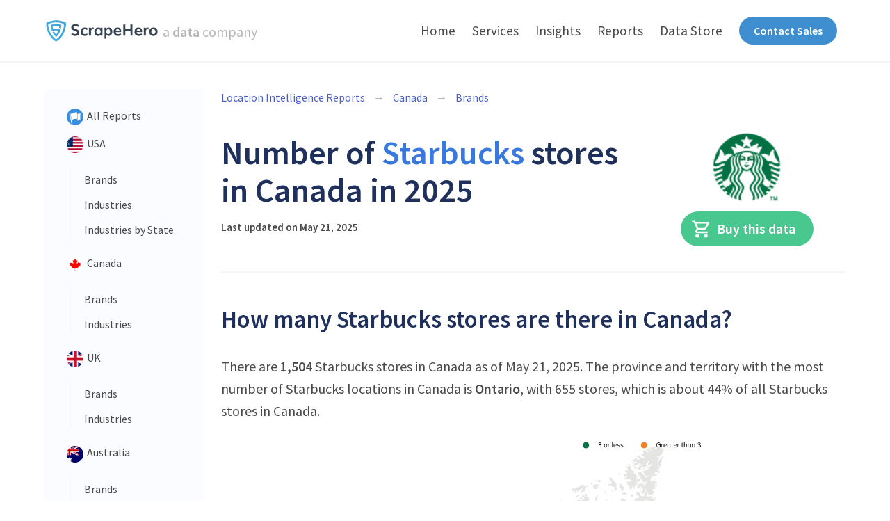

--- FILE ---
content_type: text/html; charset=utf-8
request_url: https://www.scrapehero.com/location-reports/Starbucks-Canada/
body_size: 10541
content:
<!DOCTYPE html>
<html lang="en">

<head>
    <meta charset="utf-8" />
    <meta name="viewport" content="width=device-width, initial-scale=1" />
    <!-- Google Tag Manager -->
    <script>(function (w, d, s, l, i) {
            w[l] = w[l] || []; w[l].push({
                'gtm.start':
                    new Date().getTime(), event: 'gtm.js'
            }); var f = d.getElementsByTagName(s)[0],
                j = d.createElement(s), dl = l != 'dataLayer' ? '&l=' + l : ''; j.async = true; j.src =
                    'https://www.googletagmanager.com/gtm.js?id=' + i + dl; f.parentNode.insertBefore(j, f);
        })(window, document, 'script', 'dataLayer', 'GTM-N4DH3FJ');</script>
    <!-- End Google Tag Manager -->
    <title>
        Number of Starbucks locations in Canada in 2025 | ScrapeHero
    </title>

    <link href="https://fonts.googleapis.com/css2?family=Poppins:wght@400;500;600;700&display=swap" rel="stylesheet" />
    <link rel="stylesheet" href="https://fonts.googleapis.com/css2?family=Source+Sans+Pro:wght@400;600&display=swap" />
    
    <link rel="stylesheet" href="/static/bulma/css/styling.css" />
    
    <link rel="stylesheet" type="text/css" href="/static/bulma/css/bulma.min.css" />
    <link rel="stylesheet" type="text/css" href="/static/bulma/css/bulma-popover.min.css" />
    <link rel="stylesheet" type="text/css"
        href="/static/bulma/css/responsive-table.min.css" />

     
    <link rel="stylesheet" type="text/css" href="/static/bulma/css/app.css" />
    <!-- <link rel="stylesheet" type="text/css" href="/static/bulma/css/index-page.css"> -->

    <link href="https://unpkg.com/boxicons@2.1.2/css/boxicons.min.css" rel="stylesheet" />

    <script defer src="https://use.fontawesome.com/releases/v5.3.1/js/all.js"></script>
    <script src="https://www.scrapehero.com/tr/js/leadmg.js"></script>
    <meta name="google-site-verification" content="V23eXZF__CxCjFO-F-LPD7eiG_aX3SOyLsoMi7fEecM" />
 

<meta name="description"
  content="There are 1,504 Starbucks locations in Canada as of 
      May 21, 2025. The state/territory with the most number of Starbucks locations in Canada is Ontario with 655 locations, which is 43% of all Starbucks locations in Canada." />

<!-- Open Graph-->
<meta property="og:description"
  content="There are 1,504 Starbucks locations in Canada as of 
      May 21, 2025. The state/territory with the most number of Starbucks locations in Canada is Ontario with 655 locations, which is 43% of all Starbucks locations in Canada." />
<meta property="og:image" content="https://www.scrapehero.com/store/wp-content/uploads/maps/Starbucks_Canada_100dpi.png" />

<!-- Twitter -->
<meta property="twitter:description"
  content="There are 1,504 Starbucks locations in Canada as of 
      May 21, 2025. The state/territory with the most number of Starbucks locations in Canada is Ontario with 655 locations, which is 43% of all Starbucks locations in Canada." />
<meta property="twitter:image" content="https://www.scrapehero.com/store/wp-content/uploads/maps/Starbucks_Canada_100dpi.png" />
 
<meta name="robots" content="max-snippet:-1, max-image-preview:large, max-video-preview:-1" />

    <link rel="canonical" href="https://www.scrapehero.com/location-reports/Starbucks-Canada/" />

<meta property="og:locale" content="en_US" />
<meta property="og:type" content="article" />
<meta property="og:title" content="Number of Starbucks locations in Canada in 2025 | ScrapeHero" />
<meta property="og:url" content="https://www.scrapehero.com/location-reports/Starbucks-Canada/" />
<meta property="og:site_name" content="ScrapeHero" />
<meta property="article:publisher" content="https://www.facebook.com/scrapehero/" />
<meta property="article:section" content="Location Reports" />
<meta name="twitter:card" content="summary_large_image" />
<meta name="twitter:title" content="Number of Starbucks locations in Canada in 2025 | ScrapeHero" />
<meta name="twitter:site" content="@scrapehero" />
<meta name="twitter:creator" content="@scrapehero" />

<script type="application/ld+json">
  {"@context": "https://schema.org", "@type": "FAQPage", "mainEntity": [{"@type": "Question", "acceptedAnswer": {"@type": "Answer", "text": "There are a total of 1504 Starbucks locations in Canada as of May 21, 2025."}, "name": "How many Starbucks locations are there in Canada in 2025?"}, {"@type": "Question", "acceptedAnswer": {"@type": "Answer", "text": "Ontario has the most number of Starbucks with 655 locations."}, "name": "Which Provinces and Territories has the most number of Starbucks locations in Canada?"}, {"@type": "Question", "acceptedAnswer": {"@type": "Answer", "text": "Nunavut in Canada do not have any Starbucks locations."}, "name": "How many Provinces and Territories in Canada do not have any Starbucks locations?"}, {"@type": "Question", "acceptedAnswer": {"@type": "Answer", "text": "You can find the Starbucks locations map \u003ca href=\"https://www.scrapehero.com/store/wp-content/uploads/maps/Starbucks_Canada_100dpi.png\"\u003ehere.\u003c/a\u003e"}, "name": "Where can I find the Starbucks locations map?"}, {"@type": "Question", "acceptedAnswer": {"@type": "Answer", "text": "You can download the Starbucks locations dataset from \u003ca href=\"https://www.scrapehero.com/store/product/?p=594"}, "name": "From where can I download the Starbucks locations dataset?"}, {"@type": "Question", "acceptedAnswer": {"@type": "Answer", "text": "Toronto has the most number of Starbucks with 147 locations."}, "name": "Which city has the most number of Starbucks locations in Canada?"}]}
</script>
 
<script type="application/ld+json">
  {"@context": "http://schema.org/", "@type": "Article", "Publisher": {"@type": "Organization", "logo": {"@type": "ImageObject", "height": 512, "url": "https://www.scrapehero.com/wp/wp-content/uploads/2017/12/cropped-logo-800.png", "width": 512}, "name": "ScrapeHero", "sameAs": ["https://twitter.com/scrapehero", "https://www.facebook.com/scrapehero", "https://plus.google.com/+ScrapeHero/"], "url": "https://www.scrapehero.com"}, "author": {"@type": "Organization", "logo": "https://www.scrapehero.com/wp/wp-content/uploads/2017/12/cropped-logo-800.png", "name": "ScrapeHero", "sameAs": ["https://twitter.com/scrapehero", "https://www.facebook.com/scrapehero", "https://plus.google.com/+ScrapeHero/"], "url": "https://www.scrapehero.com"}, "dateModified": "2025-05-21 00:00:00", "datePublished": "2018-11-22 00:00:00", "description": "There are a total of 1,504 Starbucks locations in Canada as of May 21, 2025. You can download the complete list of 1,504\n               Starbucks locations as an Excel file, along with geo coded address, phone numbers and open hours from our data store.", "headline": "Canada - May 2025", "image": "https://www.scrapehero.com/store/wp-content/uploads/logos/small/Starbucks_Canada.png", "mainEntityOfPage": "https://www.scrapehero.com/location-reports/Starbucks-Canada/", "url": "https://www.scrapehero.com/location-reports/Starbucks-Canada/"}
</script>

<script type="application/ld+json">
  {
      "@context": "https://schema.org",
      "@type": "BreadcrumbList",
          "itemListElement": [
          {
          "@type": "ListItem",
          "position": 1,
          "name": "Location Reports",
          "item": "https://www.scrapehero.com/location-reports/"
          }
          ,{
          "@type": "ListItem",
          "position": 2,
          "name": "Starbucks",
          "item": "https://www.scrapehero.com/location-reports/Starbucks-Canada/"
          }
          ]
  }
</script>
 
</head>

<body>
    <nav id="siteNavigation" class="navbar has-shadow is-spaced is-fixed-top" aria-label="main navigation">
    <div class="container">
        <div class="navbar-brand">
            <a class="navbar-item" href="https://www.scrapehero.com/">
                <img src="https://www.scrapehero.com/wp/wp-content/themes/superhero-2019/img/logo/herologo.png"
                    alt="" />
                <span class="sub-text has-text-grey-light">
                    a <strong>data</strong> company
                </span>
            </a>
            <span class="navbar-burger burger" data-target="navbarMenuHeroA" id="navbar-burger-menu">
                <span></span>
                <span></span>
                <span></span>
            </span>
        </div>
        <div id="navbarMenuHeroA" class="navbar-menu" style="margin: 0">
            <div class="navbar-start nav-menu"></div>
            <div class="navbar-end nav-menu">
                <a class="navbar-item" href="https://www.scrapehero.com/"> Home </a><a class="navbar-item"
                    href="https://www.scrapehero.com/services/">
                    Services </a><a class="navbar-item" href="https://www.scrapehero.com/insights/">
                    Insights </a><a class="navbar-item" href="/location-reports/">
                    Reports </a><a class="navbar-item" href="https://www.scrapehero.com/store/">
                    Data Store
                </a>
                <div class="navbar-item">
                    <a class="button is-info is-rounded contact-us" href="https://www.scrapehero.com/storecontact/">
                        Contact Sales
                    </a>
                </div>
            </div>
        </div>
    </div>
</nav>
    <section class="banner">
         
    </section>
    <section class="content-area">
        <div class="container">
            <div class="index-main columns">
                <div class="sidebar column is-hidden-touch is-narrow "><aside class="menu">
  <ul class="menu-list">
    <li>
      <a href="/location-reports/">
        <figure class="image is-24x24">
          <img src="/static/bulma/img/all-flag.jpg" class="is-rounded" alt="" />
        </figure>
        All Reports
      </a>
    </li>
    
    <li>
      <a href="/location-reports/?country=USA&reports=all_report">
        <figure class="image is-24x24">
          <img class="is-rounded" src="/static/bulma/img/usa.jpg" alt="" />
        </figure>
        USA
      </a>
      <ul>
        
        <li>
          <a
            href="/location-reports/?country=USA&reports=location_report&toggle=usa-report">
            Brands
          </a>
        </li>
        
        <li>
          <a
            href="/location-reports/?country=USA&reports=category_report&toggle=usa-report">
            Industries
          </a>
        </li>
        
        <li>
          <a
            href="/location-reports/?country=USA&reports=state_category_report&toggle=usa-report">
            Industries by State
          </a>
        </li>
        
      </ul>
    </li>
    
    <li>
      <a href="/location-reports/?country=Canada&reports=all_report">
        <figure class="image is-24x24">
          <img class="is-rounded" src="/static/bulma/img/canada.jpg" alt="" />
        </figure>
        Canada
      </a>
      <ul>
        
        <li>
          <a
            href="/location-reports/?country=Canada&reports=location_report&toggle=canada-report">
            Brands
          </a>
        </li>
        
        <li>
          <a
            href="/location-reports/?country=Canada&reports=category_report&toggle=canada-report">
            Industries
          </a>
        </li>
        
      </ul>
    </li>
    
    <li>
      <a href="/location-reports/?country=UK&reports=all_report">
        <figure class="image is-24x24">
          <img class="is-rounded" src="/static/bulma/img/uk.jpg" alt="" />
        </figure>
        UK
      </a>
      <ul>
        
        <li>
          <a
            href="/location-reports/?country=UK&reports=location_report&toggle=uk-report">
            Brands
          </a>
        </li>
        
        <li>
          <a
            href="/location-reports/?country=UK&reports=category_report&toggle=uk-report">
            Industries
          </a>
        </li>
        
      </ul>
    </li>
    
    <li>
      <a href="/location-reports/?country=Australia&reports=all_report">
        <figure class="image is-24x24">
          <img class="is-rounded" src="/static/bulma/img/australia.jpg" alt="" />
        </figure>
        Australia
      </a>
      <ul>
        
        <li>
          <a
            href="/location-reports/?country=Australia&reports=location_report&toggle=australia-report">
            Brands
          </a>
        </li>
        
        <li>
          <a
            href="/location-reports/?country=Australia&reports=category_report&toggle=australia-report">
            Industries
          </a>
        </li>
        
      </ul>
    </li>
    
    <li>
      <a href="/location-reports/?country=India&reports=all_report">
        <figure class="image is-24x24">
          <img class="is-rounded" src="/static/bulma/img/india.jpg" alt="" />
        </figure>
        India
      </a>
      <ul>
        
      </ul>
    </li>
    
    <li>
      <a href="/location-reports/?country=Spain&reports=all_report">
        <figure class="image is-24x24">
          <img class="is-rounded" src="/static/bulma/img/spain.jpg" alt="" />
        </figure>
        Spain
      </a>
      <ul>
        
      </ul>
    </li>
    
    <li>
      <a href="/location-reports/?country=Germany&reports=all_report">
        <figure class="image is-24x24">
          <img class="is-rounded" src="/static/bulma/img/germany.jpg" alt="" />
        </figure>
        Germany
      </a>
      <ul>
        
      </ul>
    </li>
    
    <li>
      <a href="/location-reports/?country=France&reports=all_report">
        <figure class="image is-24x24">
          <img class="is-rounded" src="/static/bulma/img/france.jpg" alt="" />
        </figure>
        France
      </a>
      <ul>
        
      </ul>
    </li>
    
    <li>
      <a href="/location-reports/?country=New Zealand&reports=all_report">
        <figure class="image is-24x24">
          <img class="is-rounded" src="/static/bulma/img/newzealand.jpg" alt="" />
        </figure>
        New Zealand
      </a>
      <ul>
        
      </ul>
    </li>
    
    <li>
      <a href="/location-reports/?country=UAE&reports=all_report">
        <figure class="image is-24x24">
          <img class="is-rounded" src="/static/bulma/img/uae.jpg" alt="" />
        </figure>
        UAE
      </a>
      <ul>
        
      </ul>
    </li>
    
    <li>
      <a href="/location-reports/?country=Mexico&reports=all_report">
        <figure class="image is-24x24">
          <img class="is-rounded" src="/static/bulma/img/mexico.jpg" alt="" />
        </figure>
        Mexico
      </a>
      <ul>
        
      </ul>
    </li>
    
  </ul>
</aside></div>
                <div class="main-content column">
<nav class="breadcrumb has-arrow-separator" aria-label="breadcrumbs">
    <ul>
        <li><a href="/location-reports/">Location Intelligence Reports</a></li>
        <li><a href="/location-reports/?country=Canada&reports=all_report">
                Canada
            </a>
        </li>
        <li>
            <a
                href="/location-reports/?country=Canada&reports=location_report&toggle=canada-report">
                Brands
            </a>
        </li>
    </ul>
</nav>
<section class="reportHeading">
    <div class="columns is-vcentered">
        <div class="column">
            <h1 class="title">
                Number of <span class='providerHighlight'>Starbucks</span> stores in Canada in 2025
            </h1>
            <div class="updated_date" id="updated_date">Last updated on May 21, 2025</div>
        </div>
        <div class="column is-4 has-text-centered">
            
            
            <figure class="image is-128x128">
                <img class="img" src="https://www.scrapehero.com/store/wp-content/uploads/logos/small/Starbucks_Canada.png" alt="">
            </figure>
            
            
            <a href="https://www.scrapehero.com/store/product/?p=594"
                class="button is-success is-rounded has-text-weight-semibold is-medium"><span class="icon"
                    style="background:url(/static/bulma/img/icons8-shopping_cart.svg);margin-right: .4rem;filter: brightness(20);"></span>Buy
                this data</a>
        </div>
    </div>
    <hr>
</section>
<div class="reportContent content">
    <!-- provider details -->

    <h2>How many Starbucks stores are there in Canada?</h2>

    <p>There are <b>1,504</b> Starbucks stores in Canada as of May 21, 2025. The province and territory with the most number of Starbucks locations in Canada is <b>Ontario</b>, with 655 stores, which is about 44% of all Starbucks stores in Canada.</p>


    <!-- <br><br> -->
    <div class="mapAndStatistic">
        <div class="columns is-vcentered">
            <div class="column is-4">
                <div class="column">
                    <div class="title is-1 has-text-weight-bold has-text-centered statistic">
                        1,504
                    </div>
                    <div class="subtitle has-text-dark-blue has-text-weight-semibold has-text-centered">
                        Locations
                    </div>
                </div>
                <div class="column">
                    <a href="#topStatesScrollPoint">
                    <div class="title is-1 has-text-weight-bold has-text-centered statistic">
                        12
                    </div>
                    <div class="subtitle has-text-dark-blue has-text-weight-semibold has-text-centered">
                        Provinces and Territories
                    </div>
                    </a>
                </div>
                <div class="column">
                    <div class="title  is-1 has-text-magenta has-text-weight-bold has-text-centered statistic">
                        324
                    </div>
                    <div class="subtitle has-text-dark-blue has-text-weight-semibold has-text-centered">
                        Cities
                    </div>
                </div>
                

            </div>
            <div class="column">
                <a target="_blank" href="https://www.scrapehero.com/store/wp-content/uploads/maps/Starbucks_Canada.png">
                    <figure class="image" id="map">
                        <img src="https://www.scrapehero.com/store/wp-content/uploads/maps/Starbucks_Canada_100dpi.png" scale="0" alt="Map of Starbucks stores in Canada"
                            title="Map of Starbucks stores in Canada">
                    </figure>
                </a>
            </div>
        </div>
    </div>
    <br><br>
    <div class=" notification" style="padding: 50px 40px;">
        <h3>How can I download a list of Starbucks stores in Canada into Excel?</h3>
        <p>You can download the complete list of 1,504 Starbucks locations data as an Excel file, along with geo-coded addresses, phone numbers and open hours from our data store.
        </p>
        <a target="_blank"
            href="https://www.scrapehero.com/store/product/?p=594"
            class="button is-link is-rounded has-text-weight-semibold is-medium  " style="text-transform: uppercase;">
            Download Dataset</a>
    </div>

    
    <div class="topStates">
        <div id="topStatesScrollPoint" class="scrollPoint"></div>
        <h2> Top 10 Provinces and Territories with the most Starbucks stores</h2>
        <!-- 3 card -->
        <div class="columns stateStatistics">
            
            <div class="column stateStatistic has-text-centered">
                <p class="stateName">
                    Ontario
                <p>
                <p class="locations">
                    655
                    <span class="locationsPercent">
                        (44%)
                    </span>
                </p>
                <!-- <p class="population">
                            Population:
                            14.45M
                        </p> -->
                <p class="description">A store for every 22,056 people, in Ontario with about 44% of the total number of Starbucks stores</p>
                <br>
            </div>

            
            <div class="column stateStatistic has-text-centered">
                <p class="stateName">
                    British Columbia
                <p>
                <p class="locations">
                    337
                    <span class="locationsPercent">
                        (22%)
                    </span>
                </p>
                <!-- <p class="population">
                            Population:
                            5.02M
                        </p> -->
                <p class="description">A store for every 14,896 people, in British Columbia with about 22% of the total number of Starbucks stores</p>
                <br>
            </div>

            
            <div class="column stateStatistic has-text-centered">
                <p class="stateName">
                    Alberta
                <p>
                <p class="locations">
                    239
                    <span class="locationsPercent">
                        (16%)
                    </span>
                </p>
                <!-- <p class="population">
                            Population:
                            4.35M
                        </p> -->
                <p class="description">A store for every 18,184 people, in Alberta with about 16% of the total number of Starbucks stores</p>
                <br>
            </div>

            
        </div>

        <div class="statesTable">
            <!-- give section 7 for give correct table alignment as top city table -->
            <div class="b-table">
                <div class="table-wrapper has-mobile-cards">
                    <table class="table is-striped is-narrow is-fullwidth">
                        <thead>

                            <th>
                                Province / Territory
                            </th>
                            <th>
                                Number of
                                stores</th>
                            <th>
                                Population</th>
                            <th>
                                Population per store
                            </th>
                        </thead>
                        <tbody>
                            
                            <tr>
                                <td
                                    data-label='Province / Territory'>
                                    Ontario</td>
                                <td data-label='Number of
                                stores'>
                                    655&nbsp;<span
                                        class="locationsPercent">(44%)</span>
                                </td>
                                <td data-label="Population">14.45M</td>
                                <td data-label='Population per store'>
                                    22.06K</td>

                            </tr>
                            
                            <tr>
                                <td
                                    data-label='Province / Territory'>
                                    British Columbia</td>
                                <td data-label='Number of
                                stores'>
                                    337&nbsp;<span
                                        class="locationsPercent">(22%)</span>
                                </td>
                                <td data-label="Population">5.02M</td>
                                <td data-label='Population per store'>
                                    14.90K</td>

                            </tr>
                            
                            <tr>
                                <td
                                    data-label='Province / Territory'>
                                    Alberta</td>
                                <td data-label='Number of
                                stores'>
                                    239&nbsp;<span
                                        class="locationsPercent">(16%)</span>
                                </td>
                                <td data-label="Population">4.35M</td>
                                <td data-label='Population per store'>
                                    18.18K</td>

                            </tr>
                            
                            <tr>
                                <td
                                    data-label='Province / Territory'>
                                    Quebec</td>
                                <td data-label='Number of
                                stores'>
                                    121&nbsp;<span
                                        class="locationsPercent">(8%)</span>
                                </td>
                                <td data-label="Population">8.43M</td>
                                <td data-label='Population per store'>
                                    69.69K</td>

                            </tr>
                            
                            <tr>
                                <td
                                    data-label='Province / Territory'>
                                    Saskatchewan</td>
                                <td data-label='Number of
                                stores'>
                                    46&nbsp;<span
                                        class="locationsPercent">(3%)</span>
                                </td>
                                <td data-label="Population">1.17M</td>
                                <td data-label='Population per store'>
                                    25.39K</td>

                            </tr>
                            
                            <tr>
                                <td
                                    data-label='Province / Territory'>
                                    Manitoba</td>
                                <td data-label='Number of
                                stores'>
                                    40&nbsp;<span
                                        class="locationsPercent">(3%)</span>
                                </td>
                                <td data-label="Population">1.36M</td>
                                <td data-label='Population per store'>
                                    34.00K</td>

                            </tr>
                            
                            <tr>
                                <td
                                    data-label='Province / Territory'>
                                    Nova Scotia</td>
                                <td data-label='Number of
                                stores'>
                                    30&nbsp;<span
                                        class="locationsPercent">(2%)</span>
                                </td>
                                <td data-label="Population">965.00K</td>
                                <td data-label='Population per store'>
                                    32.17K</td>

                            </tr>
                            
                            <tr>
                                <td
                                    data-label='Province / Territory'>
                                    New Brunswick</td>
                                <td data-label='Number of
                                stores'>
                                    20&nbsp;<span
                                        class="locationsPercent">(1%)</span>
                                </td>
                                <td data-label="Population">772.00K</td>
                                <td data-label='Population per store'>
                                    38.60K</td>

                            </tr>
                            
                            <tr>
                                <td
                                    data-label='Province / Territory'>
                                    Newfoundland and Labrador</td>
                                <td data-label='Number of
                                stores'>
                                    10&nbsp;<span
                                        class="locationsPercent">(1%)</span>
                                </td>
                                <td data-label="Population">524.00K</td>
                                <td data-label='Population per store'>
                                    52.40K</td>

                            </tr>
                            
                            <tr>
                                <td
                                    data-label='Province / Territory'>
                                    Prince Edward Island</td>
                                <td data-label='Number of
                                stores'>
                                    4&nbsp;<span
                                        class="locationsPercent">(0%)</span>
                                </td>
                                <td data-label="Population">155.00K</td>
                                <td data-label='Population per store'>
                                    38.75K</td>

                            </tr>
                            
                        </tbody>
                    </table>
                </div>
            </div>
        </div>
        


    </div>
    

    <div class="statesWithout">
        

        <h2>Provinces and Territories
            without any Starbucks stores</h2>
        <p>
        <p>These
            provinces and territories
            do
            not
            have any Starbucks stores
        </p>
        <ul class="statesWithoutList">
            
            <li>Nunavut</li>
            
        </ul>

        

        <div class="card is-shadowless">
            <div class="notification is-warning is-light">
                <p>
                    There are 1 provinces and territories without Starbucks stores in Canada
                </p>
            </div>
        </div>

    </div>

    <div class="cities">
        <div class="columns">
            <div class="column">
                <h2>Cities with the most
                    number of
                    Starbucks stores in
                    Canada</h2>

                <div class="b-table">
                    <div class="table-wrapper has-mobile-cards">
                        <table class="table is-striped is-narrow is-fullwidth">
                            <thead>
                                <th>City
                                </th>
                                <th>
                                    Province / Territory
                                </th>
                                <th>Number of Locations</th>
                            </thead>
                            <tbody>
                                
                                <tr>

                                    <td data-label="City">Toronto</td>
                                    <td
                                        data-label="Province / Territory">
                                        Ontario</td>
                                    <td data-label="Number of Locations">147</td>

                                </tr>
                                
                                <tr>

                                    <td data-label="City">Calgary</td>
                                    <td
                                        data-label="Province / Territory">
                                        Alberta</td>
                                    <td data-label="Number of Locations">90</td>

                                </tr>
                                
                                <tr>

                                    <td data-label="City">Edmonton</td>
                                    <td
                                        data-label="Province / Territory">
                                        Alberta</td>
                                    <td data-label="Number of Locations">66</td>

                                </tr>
                                
                                <tr>

                                    <td data-label="City">Vancouver</td>
                                    <td
                                        data-label="Province / Territory">
                                        British Columbia</td>
                                    <td data-label="Number of Locations">66</td>

                                </tr>
                                
                                <tr>

                                    <td data-label="City">Ottawa</td>
                                    <td
                                        data-label="Province / Territory">
                                        Ontario</td>
                                    <td data-label="Number of Locations">52</td>

                                </tr>
                                
                                <tr>

                                    <td data-label="City">Mississauga</td>
                                    <td
                                        data-label="Province / Territory">
                                        Ontario</td>
                                    <td data-label="Number of Locations">43</td>

                                </tr>
                                
                                <tr>

                                    <td data-label="City">Winnipeg</td>
                                    <td
                                        data-label="Province / Territory">
                                        Manitoba</td>
                                    <td data-label="Number of Locations">35</td>

                                </tr>
                                
                                <tr>

                                    <td data-label="City">Surrey</td>
                                    <td
                                        data-label="Province / Territory">
                                        British Columbia</td>
                                    <td data-label="Number of Locations">24</td>

                                </tr>
                                
                                <tr>

                                    <td data-label="City">London</td>
                                    <td
                                        data-label="Province / Territory">
                                        Ontario</td>
                                    <td data-label="Number of Locations">23</td>

                                </tr>
                                
                                <tr>

                                    <td data-label="City">Montreal</td>
                                    <td
                                        data-label="Province / Territory">
                                        Quebec</td>
                                    <td data-label="Number of Locations">22</td>

                                </tr>
                                
                            </tbody>
                        </table>
                    </div>
                </div>
            </div>
        </div>
    </div>
    
    <div class="vsCompetitors">
        <h2>
            Starbucks vs competitors
        </h2>
        <div class="b-table">
            <div class="table-wrapper has-mobile-cards">
                <table class="table is-striped is-narrow is-fullwidth">
                    <thead>
                        <th></th>
                        <th width="150px"></th>
                        <th></th>
                        <th><span>Number of locations</span></th>
                        <th><span>Number of States</span></th>
                        <th><span>Number of cities</span></th>
                    </thead>
                    <tbody>
                        
                        


                         <tr>
                            <td class="brands is-center">
                                <span class="provider text-clamp">Starbucks</span>
                            </td>
                            <td class="is-center">
                                <img src="https://www.scrapehero.com/store/wp-content/uploads/logos/small/Starbucks_Canada.png" alt="">
                                &nbsp;&nbsp;vs&nbsp;&nbsp;
                                <img src="https://www.scrapehero.com/store/wp-content/uploads/logos/small/Tim_Hortons_Canada.png" alt="">
                            </td>
                            <td class="is-center">
                                <span class="provider"><a
                                        href="/location-reports/Tim%20Hortons-Canada/"
                                        class="competitor">Tim Hortons</a></span>
                            </td>
                            <td data-label='Number of locations' class="loc-count-column">
                                <span class="counts is-width-40">3,545</span>
                                <span class="diff">
                                    
                                (<span class="color-green">+2,041 <span class="color-gray" style="font-style: italic;">
                                        locations than </span> <span
                                        class="provider-color text-clamp">Starbucks</span></span>)
                                
                                </span>

                            </td>
                            <td data-label='Number of States' class="state-count-column">
                                <span class="counts is-width-20">13</span>
                                <span class="diff">
                                    
                                (<span class="color-green">+1 <span class="color-gray" style="font-style: italic;">
                                        states than </span> <span
                                        class="provider-color text-clamp">Starbucks</span></span>)
                                
                                </span>

                            </td>

                            <td data-label='Number of cities' class="city-count-column">
                                <span class="counts is-width-40">628</span>
                                <span class="diff">
                                    
                                (<span class="color-green">+304 <span class="color-gray" style="font-style: italic;">
                                        cities than </span> <span
                                        class="provider-color text-clamp">Starbucks</span></span>)
                                
                                </span>
                            </td>

                            </tr>
                            
                            


                         <tr>
                            <td class="brands is-center">
                                <span class="provider text-clamp">Starbucks</span>
                            </td>
                            <td class="is-center">
                                <img src="https://www.scrapehero.com/store/wp-content/uploads/logos/small/Starbucks_Canada.png" alt="">
                                &nbsp;&nbsp;vs&nbsp;&nbsp;
                                <img src="https://www.scrapehero.com/store/wp-content/uploads/logos/small/Subway_Canada.png" alt="">
                            </td>
                            <td class="is-center">
                                <span class="provider"><a
                                        href="/location-reports/Subway-Canada/"
                                        class="competitor">Subway</a></span>
                            </td>
                            <td data-label='Number of locations' class="loc-count-column">
                                <span class="counts is-width-40">3,010</span>
                                <span class="diff">
                                    
                                (<span class="color-green">+1,506 <span class="color-gray" style="font-style: italic;">
                                        locations than </span> <span
                                        class="provider-color text-clamp">Starbucks</span></span>)
                                
                                </span>

                            </td>
                            <td data-label='Number of States' class="state-count-column">
                                <span class="counts is-width-20">12</span>
                                <span class="diff">
                                    
                                (<span class="color-gray" style="font-style: italic;">Same as
                                </span><span class="provider-color text-clamp">Starbucks</span>)
                                
                                </span>

                            </td>

                            <td data-label='Number of cities' class="city-count-column">
                                <span class="counts is-width-40">1,038</span>
                                <span class="diff">
                                    
                                (<span class="color-green">+714 <span class="color-gray" style="font-style: italic;">
                                        cities than </span> <span
                                        class="provider-color text-clamp">Starbucks</span></span>)
                                
                                </span>
                            </td>

                            </tr>
                            
                            


                         <tr>
                            <td class="brands is-center">
                                <span class="provider text-clamp">Starbucks</span>
                            </td>
                            <td class="is-center">
                                <img src="https://www.scrapehero.com/store/wp-content/uploads/logos/small/Starbucks_Canada.png" alt="">
                                &nbsp;&nbsp;vs&nbsp;&nbsp;
                                <img src="https://www.scrapehero.com/store/wp-content/uploads/logos/small/McDonalds_Canada.png" alt="">
                            </td>
                            <td class="is-center">
                                <span class="provider"><a
                                        href="/location-reports/McDonald%27s-Canada/"
                                        class="competitor">McDonald&#39;s</a></span>
                            </td>
                            <td data-label='Number of locations' class="loc-count-column">
                                <span class="counts is-width-40">1,491</span>
                                <span class="diff">
                                     (<span class="color-red">
                                        -13 <span class="color-gray" style="font-style: italic;">
                                            locations than </span> <span
                                            class="provider-color text-clamp">Starbucks</span></span>)
                                
                                </span>

                            </td>
                            <td data-label='Number of States' class="state-count-column">
                                <span class="counts is-width-20">13</span>
                                <span class="diff">
                                    
                                (<span class="color-green">+1 <span class="color-gray" style="font-style: italic;">
                                        states than </span> <span
                                        class="provider-color text-clamp">Starbucks</span></span>)
                                
                                </span>

                            </td>

                            <td data-label='Number of cities' class="city-count-column">
                                <span class="counts is-width-40">543</span>
                                <span class="diff">
                                    
                                (<span class="color-green">+219 <span class="color-gray" style="font-style: italic;">
                                        cities than </span> <span
                                        class="provider-color text-clamp">Starbucks</span></span>)
                                
                                </span>
                            </td>

                            </tr>
                            
                            


                         <tr>
                            <td class="brands is-center">
                                <span class="provider text-clamp">Starbucks</span>
                            </td>
                            <td class="is-center">
                                <img src="https://www.scrapehero.com/store/wp-content/uploads/logos/small/Starbucks_Canada.png" alt="">
                                &nbsp;&nbsp;vs&nbsp;&nbsp;
                                <img src="https://www.scrapehero.com/store/wp-content/uploads/logos/small/A_and_W_Canada.png" alt="">
                            </td>
                            <td class="is-center">
                                <span class="provider"><a
                                        href="/location-reports/A%26W-Canada/"
                                        class="competitor">A&amp;W</a></span>
                            </td>
                            <td data-label='Number of locations' class="loc-count-column">
                                <span class="counts is-width-40">1,095</span>
                                <span class="diff">
                                     (<span class="color-red">
                                        -409 <span class="color-gray" style="font-style: italic;">
                                            locations than </span> <span
                                            class="provider-color text-clamp">Starbucks</span></span>)
                                
                                </span>

                            </td>
                            <td data-label='Number of States' class="state-count-column">
                                <span class="counts is-width-20">11</span>
                                <span class="diff">
                                     (<span class="color-red">
                                        -1
                                        <span class="color-gray" style="font-style: italic;"> states than
                                        </span> <span class="provider-color text-clamp">Starbucks</span></span>)
                                
                                </span>

                            </td>

                            <td data-label='Number of cities' class="city-count-column">
                                <span class="counts is-width-40">510</span>
                                <span class="diff">
                                    
                                (<span class="color-green">+186 <span class="color-gray" style="font-style: italic;">
                                        cities than </span> <span
                                        class="provider-color text-clamp">Starbucks</span></span>)
                                
                                </span>
                            </td>

                            </tr>
                            
                            


                         <tr>
                            <td class="brands is-center">
                                <span class="provider text-clamp">Starbucks</span>
                            </td>
                            <td class="is-center">
                                <img src="https://www.scrapehero.com/store/wp-content/uploads/logos/small/Starbucks_Canada.png" alt="">
                                &nbsp;&nbsp;vs&nbsp;&nbsp;
                                <img src="https://www.scrapehero.com/store/wp-content/uploads/logos/small/Dairy_Queen_Canada.png" alt="">
                            </td>
                            <td class="is-center">
                                <span class="provider"><a
                                        href="/location-reports/Dairy%20Queen-Canada/"
                                        class="competitor">Dairy Queen</a></span>
                            </td>
                            <td data-label='Number of locations' class="loc-count-column">
                                <span class="counts is-width-40">689</span>
                                <span class="diff">
                                     (<span class="color-red">
                                        -815 <span class="color-gray" style="font-style: italic;">
                                            locations than </span> <span
                                            class="provider-color text-clamp">Starbucks</span></span>)
                                
                                </span>

                            </td>
                            <td data-label='Number of States' class="state-count-column">
                                <span class="counts is-width-20">11</span>
                                <span class="diff">
                                     (<span class="color-red">
                                        -1
                                        <span class="color-gray" style="font-style: italic;"> states than
                                        </span> <span class="provider-color text-clamp">Starbucks</span></span>)
                                
                                </span>

                            </td>

                            <td data-label='Number of cities' class="city-count-column">
                                <span class="counts is-width-40">388</span>
                                <span class="diff">
                                    
                                (<span class="color-green">+64 <span class="color-gray" style="font-style: italic;">
                                        cities than </span> <span
                                        class="provider-color text-clamp">Starbucks</span></span>)
                                
                                </span>
                            </td>

                            </tr>
                            
                            


                        
                            
                            
                            


                        
                            
                            
                            


                        
                            
                            
                            


                        
                            
                            
                            
                    </tbody>
                </table>
            </div>
        </div>

        <p class="my-3">If you would like to get a detailed report comparing Starbucks with any other company, please
            <a href="https://www.scrapehero.com/storecontact/">contact
                our sales team</a>
        </p>
    </div>
    

    <section>
        <div id="ratingScrollPoint" class="scrollPoint"></div>
    
    </section>
    
    <br>
    <div class="sampleData">
        <section class="notification">
            <h2>
                <a target="_blank" class="heading_link"
                    href="https://www.scrapehero.com/store/product/?p=594">
                    Download the complete database of
                    Starbucks Locations in Canada
                </a>
            </h2>
            <div class="columns is-vcentered">
                <div class="column">
                    <p>
                        You can download the full list of Starbucks locations used for this analysis
                        from
                        our data
                        store.
                        Here is
                        a random sample of 10 records for you to look at the
                        fields
                        and the data that
                        we
                        provide.
                    </p>
                </div>
                <div class="column has-text-centered is-4">
                    <a target="_blank"
                        href="https://www.scrapehero.com/store/product/?p=594"
                        class="button is-medium is-rounded is-link"><span class="icon"
                            style="background:url(/static/bulma/img/icons8-shopping_cart.svg);margin-right: .4rem;filter: brightness(20);">
                        </span> Buy the full dataset
                    </a>
                </div>
            </div>
            <div class="table-responsive">
                <table class="table is-bodered is-striped is-hoverable is-truncated">
                    <thead>
                        
                        <th>
                            
                            Name
                            
                        </th>
                        
                        <th>
                            
                            Street
                            
                        </th>
                        
                        <th>
                            
                            City
                            
                        </th>
                        
                        <th>
                            
                            Province / Territory
                            
                        </th>
                        
                        <th>
                            
                            Zip Code
                            
                        </th>
                        
                        <th>
                            
                            Phone
                            
                        </th>
                        
                        <th>
                            
                            Latitude
                            
                        </th>
                        
                        <th>
                            
                            Longitude
                            
                        </th>
                        
                        <th>
                            
                            Address
                            
                        </th>
                        
                        <th>
                            
                            Country
                            
                        </th>
                        
                        <th>
                            
                            Last Updated Date
                            
                        </th>
                        
                    </thead>

                    <tbody>
                        
                        <tr>
                            
                            <td>University Of Guelph-Mclaughli</td>
                            
                            <td>Building 071 Mclaughlin Library 480 Gord</td>
                            
                            <td>Guelph</td>
                            
                            <td>ON</td>
                            
                            <td>N1G 2W1</td>
                            
                            <td>1 519-824-4120</td>
                            
                            <td>43.53137</td>
                            
                            <td>-80.22762</td>
                            
                            <td>Building 071 Mclaughlin Library 480 Gord, Guelph, ON, N1G 2W1</td>
                            
                            <td>Canada</td>
                            
                            <td>2025-05-21</td>
                            
                        </tr>
                        
                        <tr>
                            
                            <td>Urban Fare</td>
                            
                            <td>1133 Alberni Street</td>
                            
                            <td>Vancouver</td>
                            
                            <td>BC</td>
                            
                            <td>V6E 4T9</td>
                            
                            <td>1 604-648-2053</td>
                            
                            <td>49.28585</td>
                            
                            <td>-123.12437</td>
                            
                            <td>1133 Alberni Street, Vancouver, BC, V6E 4T9</td>
                            
                            <td>Canada</td>
                            
                            <td>2025-05-21</td>
                            
                        </tr>
                        
                        <tr>
                            
                            <td>Sait Polytechnic</td>
                            
                            <td>1301 16 Avenue Nw</td>
                            
                            <td>Calgary</td>
                            
                            <td>AB</td>
                            
                            <td>T2M 0L4</td>
                            
                            <td>1 403-210-4156</td>
                            
                            <td>51.0648</td>
                            
                            <td>-114.09077</td>
                            
                            <td>1301 16 Avenue Nw, Calgary, AB, T2M 0L4</td>
                            
                            <td>Canada</td>
                            
                            <td>2025-05-21</td>
                            
                        </tr>
                        
                        <tr>
                            
                            <td>Longo&#39;s North West Brampton</td>
                            
                            <td>65 Dufay Rd Brampton</td>
                            
                            <td>Brampton</td>
                            
                            <td>ON</td>
                            
                            <td>L7A 4A1</td>
                            
                            <td>1 905-843-1820</td>
                            
                            <td>43.67964</td>
                            
                            <td>-79.84242</td>
                            
                            <td>65 Dufay Rd Brampton, Brampton, ON, L7A 4A1</td>
                            
                            <td>Canada</td>
                            
                            <td>2025-05-21</td>
                            
                        </tr>
                        
                        <tr>
                            
                            <td>Western Trust</td>
                            
                            <td>2020 11th Ave</td>
                            
                            <td>Regina</td>
                            
                            <td>SK</td>
                            
                            <td>S4P 0J3</td>
                            
                            <td>1 306-352-2641</td>
                            
                            <td>50.45043</td>
                            
                            <td>-104.61022</td>
                            
                            <td>2020 11th Ave, Regina, SK, S4P 0J3</td>
                            
                            <td>Canada</td>
                            
                            <td>2025-05-21</td>
                            
                        </tr>
                        
                        <tr>
                            
                            <td>Uwo - Ucc Lower Level</td>
                            
                            <td>1151 Richmond St</td>
                            
                            <td>London</td>
                            
                            <td>ON</td>
                            
                            <td>N6A 3K7</td>
                            
                            <td>1 519-661-2111</td>
                            
                            <td>43.0087</td>
                            
                            <td>-81.27591</td>
                            
                            <td>1151 Richmond St, London, ON, N6A 3K7</td>
                            
                            <td>Canada</td>
                            
                            <td>2025-05-21</td>
                            
                        </tr>
                        
                        <tr>
                            
                            <td>Hbc Vancouver Granville</td>
                            
                            <td>674 Granville Street</td>
                            
                            <td>Vancouver</td>
                            
                            <td>BC</td>
                            
                            <td>V6Z 1C6</td>
                            
                            <td>1 604-689-2220</td>
                            
                            <td>49.28262</td>
                            
                            <td>-123.11692</td>
                            
                            <td>674 Granville Street, Vancouver, BC, V6Z 1C6</td>
                            
                            <td>Canada</td>
                            
                            <td>2025-05-21</td>
                            
                        </tr>
                        
                        <tr>
                            
                            <td>Queen &amp; Brookmount - Toronto</td>
                            
                            <td>1842 Queen St E</td>
                            
                            <td>Toronto</td>
                            
                            <td>ON</td>
                            
                            <td>M4L 6T3</td>
                            
                            <td>1 416-686-4999</td>
                            
                            <td>43.66841</td>
                            
                            <td>-79.30794</td>
                            
                            <td>1842 Queen St E, Toronto, ON, M4L 6T3</td>
                            
                            <td>Canada</td>
                            
                            <td>2025-05-21</td>
                            
                        </tr>
                        
                        <tr>
                            
                            <td>James Bay Square - Simcoe St</td>
                            
                            <td>425 Simcoe Street James Bay Square</td>
                            
                            <td>Victoria</td>
                            
                            <td>BC</td>
                            
                            <td>V8V 4T3</td>
                            
                            <td>1 250-361-4884</td>
                            
                            <td>48.41561</td>
                            
                            <td>-123.37513</td>
                            
                            <td>425 Simcoe Street James Bay Square, Victoria, BC, V8V 4T3</td>
                            
                            <td>Canada</td>
                            
                            <td>2025-05-21</td>
                            
                        </tr>
                        
                        <tr>
                            
                            <td>Marche Nuvo</td>
                            
                            <td>1446 Boul Saint-Laurent</td>
                            
                            <td>Montreal</td>
                            
                            <td>QC</td>
                            
                            <td>H2X 1J5</td>
                            
                            <td>1 514-284-0400</td>
                            
                            <td>45.51045</td>
                            
                            <td>-73.56531</td>
                            
                            <td>1446 Boul Saint-Laurent, Montreal, QC, H2X 1J5</td>
                            
                            <td>Canada</td>
                            
                            <td>2025-05-21</td>
                            
                        </tr>
                        
                    </tbody>
                </table>
            </div>
            <div id="tableFooter">
                <div id="open-hour-info">
                    <p>
                        <em>
                            * Open hours are not displayed here as it is too big to show on a
                            reasonably
                            sized screen.</em>
                    </p>
                </div>
            </div>
        </section>
        <p class="table-note">Disclaimer: Brand logos are used for visual representation only and do not imply endorsement or affiliation.</p>
    </div>
    <br>
    <div class="notification">
    <h2>Download this data in any format</h2>
    We provide all of our data sets as an Excel / CSV file. Please <a
        href="https://www.scrapehero.com/storecontact/">contact us</a> if you need this POI
    dataset as JSON, Esri Shapefile, GeoJSON, KML (Google Earth) or any other custom
    format at an additional cost per format.
    <br>
    <br>
    <a href="https://www.scrapehero.com/storecontact/" class="button is-link is-rounded is-medium">Contact
        Sales</a>
    </a>
    <br>
    <br>
</div>
</div>
</div>
</div>
            </div>
        </div>
    </section>

    <footer class="footer has-background-dark" id="footer">
    <script type="text/javascript">
        (function(c,l,a,r,i,t,y){
            c[a]=c[a]||function(){(c[a].q=c[a].q||[]).push(arguments)};
            t=l.createElement(r);t.async=1;t.src="https://www.clarity.ms/tag/"+i;
            y=l.getElementsByTagName(r)[0];y.parentNode.insertBefore(t,y);
        })(window, document, "clarity", "script", "fkwi624a1c");
    </script>
    <section class="section">
        <div class="container">
            <div class="">
                <div class="columns">
                    <div class="column is-3">
                        <span class="footer-title">
                            <a href="https://www.scrapehero.com/" class="footer-logo">
                                <img src="https://www.scrapehero.com/wp/wp-content/themes/superhero-2019/img/logo/scrapehero_logo.png"
                                    alt="" width="40" height="40" />
                            </a>
                        </span>
                        <p>
                            <br />
                        </p>
                        <span class="footer-social">
                            <a href="https://www.linkedin.com/company/scrape-hero/"
                                onClick="ga('send', 'event', { eventCategory: 'Location Reports', eventAction: 'Click', eventLabel: 'LinkedIn Icon', eventValue: 1});"
                                target="_blank">
                                <img class="image is-24x24"
                                    src="/static/bulma/img/linkedin.png" alt="" width="20"
                                    height="20" />
                            </a>
                            <a href="https://twitter.com/scrapehero"
                                onClick="ga('send', 'event', { eventCategory: 'Location Reports', eventAction: 'Click', eventLabel: 'Twitter Icon', eventValue: 1});"
                                target="_blank">
                                <img class="image is-24x24"
                                    src="https://www.scrapehero.com/wp/wp-content/themes/superhero-2019/img/icons/Twitter_50px.png"
                                    alt="" width="20" height="20" data-pagespeed-url-hash="838715671"
                                    onload="pagespeed.CriticalImages.checkImageForCriticality(this);" />
                            </a>
                        </span>
                        <p>
                            <br />
                        </p>
                        <ul class="menu is-padding-0">
                            <li id="" class="">
                                <a title="About Us" href="https://www.scrapehero.com/about/">About Us</a>
                            </li>
                            <li id="" class="">
                                <a title="Media Coverage" href="https://www.scrapehero.com/press/">Press</a>
                            </li>
                        </ul>
                    </div>
                    <div class="column is-3">
                        <div class="menu-footer-menu-container">
                            <ul id="menu-footer-menu" class="menu is-padding-0">
                                <li id="menu-item-6723"
                                    class="menu-item menu-item-type-post_type menu-item-object-page menu-item-6723">
                                    <a href="https://www.scrapehero.com/alternative-data/">Alternative Data</a>
                                </li>
                                <li id="menu-item-6259"
                                    class="menu-item menu-item-type-post_type menu-item-object-page menu-item-6259">
                                    <a href="https://www.scrapehero.com/price-monitoring-service/">Price
                                        Monitoring</a>
                                </li>
                                <li id="menu-item-1391"
                                    class="menu-item menu-item-type-post_type menu-item-object-page menu-item-1391">
                                    <a href="https://www.scrapehero.com/web-crawling-service/">Web Crawling</a>
                                </li>
                                <li id="menu-item-12245"
                                    class="menu-item menu-item-type-post_type menu-item-object-page menu-item-12245">
                                    <a href="https://www.scrapehero.com/location-intelligence/">Location
                                        Intelligence</a>
                                </li>
                                <li id="menu-item-1392"
                                    class="menu-item menu-item-type-post_type menu-item-object-page menu-item-1392">
                                    <a href="https://www.scrapehero.com/brand-monitoring/">Brand Monitoring</a>
                                </li>
                                <li id="menu-item-6722"
                                    class="menu-item menu-item-type-post_type menu-item-object-page menu-item-6722">
                                    <a href="https://www.scrapehero.com/rpa-robotic-process-automation/">Robotic
                                        Process Automation</a>
                                </li>
                                <li id="menu-item-1416"
                                    class="menu-item menu-item-type-post_type menu-item-object-page menu-item-1416">
                                    <a href="https://www.scrapehero.com/sales-intelligence/">Sales Intelligence</a>
                                </li>
                                <li id="menu-item-15191"
                                    class="menu-item menu-item-type-post_type menu-item-object-page menu-item-15191">
                                    <a href="https://www.scrapehero.com/data-for-research-and-journalism/">Research
                                        and Journalism</a>
                                </li>
                            </ul>
                        </div>
                    </div>
                    <div class="column is-3">
                        <div class="menu-footer-middle-2-container">
                            <ul id="menu-footer-middle-2" class="menu is-padding-0">
                                <li id="menu-item-6245"
                                    class="menu-item menu-item-type-post_type menu-item-object-page menu-item-6245">
                                    <a href="https://www.scrapehero.com/web-scraping-api/">API Services</a>
                                </li>
                                <li id="menu-item-6255"
                                    class="menu-item menu-item-type-post_type menu-item-object-page menu-item-6255">
                                    <a href="https://www.scrapehero.com/jobs-data/">Job Data Monitoring</a>
                                </li>
                                <li id="menu-item-6725"
                                    class="menu-item menu-item-type-post_type menu-item-object-page menu-item-6725">
                                    <a href="https://www.scrapehero.com/web-scraping-service/">Web Scraping
                                        Service</a>
                                </li>
                                <li id="menu-item-12253"
                                    class="menu-item menu-item-type-post_type menu-item-object-page menu-item-12253">
                                    <a href="https://www.scrapehero.com/retail-store-location-data/">Retail Store
                                        Location Data</a>
                                </li>
                                <li id="menu-item-12249"
                                    class="menu-item menu-item-type-post_type menu-item-object-page menu-item-12249">
                                    <a href="https://www.scrapehero.com/machine-learning-ai-training-data/">Training
                                        Data for Machine Learning</a>
                                </li>
                                <li id="menu-item-6724"
                                    class="menu-item menu-item-type-post_type menu-item-object-page menu-item-6724">
                                    <a href="https://www.scrapehero.com/product-distribution-channel-monitoring/">Distribution
                                        Channel Monitoring</a>
                                </li>
                                <li id="menu-item-12707"
                                    class="menu-item menu-item-type-post_type menu-item-object-page menu-item-12707">
                                    <a href="https://www.scrapehero.com/human-capital-management/">Human Capital
                                        Management</a>
                                </li>
                                <li id="menu-item-15189"
                                    class="menu-item menu-item-type-post_type menu-item-object-page menu-item-15189">
                                    <a href="https://www.scrapehero.com/real-estate-and-housing-data/">Real Estate
                                        and Housing Data</a>
                                </li>
                            </ul>
                        </div>
                    </div>
                    <div class="column is-3">
                        <div class="menu-footer-last-container">
                            <ul id="menu-footer-last" class="menu is-padding-0">
                                <li id="menu-item-3415"
                                    class="menu-item menu-item-type-custom menu-item-object-custom menu-item-3415">
                                    <a href="https://www.scrapehero.com/store/">Data Store</a>
                                </li>
                                <li id="menu-item-17867"
                                    class="menu-item menu-item-type-custom menu-item-object-custom menu-item-17867">
                                    <a href="https://www.scrapehero.com/marketplace/">Self Service Scrapers</a>
                                </li>
                                <li id="menu-item-19325"
                                    class="menu-item menu-item-type-custom menu-item-object-custom menu-item-19325">
                                    <a href="https://www.scrapehero.com/location-reports/">Location Intelligence
                                        Reports</a>
                                </li>
                                <li id="menu-item-13455"
                                    class="menu-item menu-item-type-post_type menu-item-object-page menu-item-13455">
                                    <a href="https://www.scrapehero.com/travel-airline-hotel-data/">Travel Data</a>
                                </li>
                                <li id="menu-item-13401"
                                    class="menu-item menu-item-type-post_type menu-item-object-page menu-item-13401">
                                    <a href="https://www.scrapehero.com/sales-leads/">Sales Leads</a>
                                </li>
                                <li id="menu-item-14167"
                                    class="menu-item menu-item-type-post_type menu-item-object-page menu-item-14167">
                                    <a href="https://www.scrapehero.com/b2blists/">B2B Data Lists</a>
                                </li>
                                <li id="menu-item-3416"
                                    class="menu-item menu-item-type-taxonomy menu-item-object-category menu-item-3416">
                                    <a href="https://www.scrapehero.com/web-scraping-tutorials/">Web Scraping
                                        Tutorials</a>
                                </li>
                                <li id="menu-item-3414"
                                    class="menu-item menu-item-type-post_type menu-item-object-page menu-item-3414">
                                    <a title="Web Scraping Insights"
                                        href="https://www.scrapehero.com/insights/">Insights</a>
                                </li>
                            </ul>
                        </div>
                    </div>
                </div>
            </div>
        </div>
    </section>
    <div class="content has-text-centered">
        <div class="container">
            <p class="has-text-white subtitle is-7 has-text-justified">
                <b>Legal Disclaimer: </b>ScrapeHero is an equal opportunity data
                service provider, a conduit, just like an ISP. We just gather data
                for our customers responsibly and sensibly. We do not store or
                resell data. We only provide the technologies and data pipes to
                scrape publicly available data. The mention of any company names,
                trademarks or data sets on our site does not imply we can or will
                scrape them. They are listed only as an illustration of the types of
                requests we get. Any code provided in our tutorials is for learning
                only, we are not responsible for how it is used.
            </p>
            <p class="has-text-white subtitle is-7">Copyright © 2026</p>
        </div>
    </div>
</footer>
    
    </script>

    <!-- Google tag (gtag.js) -->
    <script async src="https://www.googletagmanager.com/gtag/js?id=G-TJ11RHTJ68"></script>
    <script>
        window.dataLayer = window.dataLayer || [];
        function gtag() { dataLayer.push(arguments); }
        gtag('js', new Date());

        gtag('config', 'G-TJ11RHTJ68');
    </script>

    
    <!-- DEBUG-->

    <!-- Look ahead search js files -->
    <script src="https://ajax.googleapis.com/ajax/libs/jquery/3.4.1/jquery.min.js"></script>
    <script src="/static/js/jquery-debounce.min.js"></script>
    <script src="https://cdn.jsdelivr.net/npm/typesense@2/dist/typesense.min.js"></script>
    <script type="text/javascript">

        const typesense = new Typesense.Client({
                        nodes: [
                            {
                            host: 'ts.scrapehero.com',
                            port: '443',
                            protocol: 'https'
                            }
                        ],
                        apiKey: '4OWJhEOsvdEIKYXrOFtj0k7aHUZNBZCJ',
                        connectionTimeoutSeconds: 2,
                        });

        $(document).ready(function () {
            document.addEventListener("keydown", handleArrowKeyPress, true);
        });

        function encodeURLProvider(item) {
            let url = item;
            return url.replace(/[!'()*]/g, escape);
        }

        function encodeURLCategory(item) {
            let url = item;
            return url.replace(/[!'()*]/g, escape);
        }

        // search

        $("#search-field").on("textInput input", $.debounce(300, function () {
    const query = $(this).val();
    if (query.length>2) {
        typesense.collections("store-location-report").documents().search({
            q: query,
            query_by: "term,country",
        })
        .then(function (data) {
            let resultHtml = "";
            document.getElementById("results-container").style.display = "block";
            $(".dropdown-item").remove();

            data.hits.forEach((hit) => {
                const result = hit.document;
                console.log(result.url)
                let html;
                if (result.report_type === "location_report") {
                    html =
                        "<a class='dropdown-item search-item dropdown-item flex-container is-size-6' href='/location-reports/" +
                        encodeURLProvider(result.url) +
                        "/'> <figure class='image is-32x32'><img src='" +
                        result.logo +
                        "'></img></figure><div style='width: 90%;white-space: pre-wrap;padding-left: 8px;'>" +
                        result.term
                        +
                        "</div></a>";
                } else if (result.report_type === "category_report") {
                    html =
                        "<a class='dropdown-item search-item dropdown-item flex-container is-size-6' href='/location-reports/" +
                        encodeURLCategory(result.url) +
                        "/'> <figure class='image is-32x32'><img src='/static/category_default.png'></img></figure><div style='width: 90%;white-space: pre-wrap;padding-left: 8px;'>" +
                        result.term
                        +
                        "</div></a>";
                }else{
                    html =
                        "<a class='dropdown-item search-item dropdown-item flex-container is-size-6' href='/location-reports/" +
                        encodeURLCategory(result.url) +
                        "/'> <figure class='image is-32x32'><img src='/static/category_default.png'></img></figure><div style='width: 90%;white-space: pre-wrap;padding-left: 8px;'>" +
                        result.term
                        +
                        "</div></a>";
                }

                resultHtml += html;
            });

            $("#dummy-item").append(resultHtml);
        })
        .catch(function (err) {
            console.error("Typesense Search Error:", err);
        });
    }
}));


        function handleArrowKeyPress(event) {
            var $hlight = $("a.search-highlight"),
                $searchcontent = $("a", "#result-content");
            if (event.keyCode === 40) {
                // DOWN ARROW
                event.preventDefault();
                $hlight
                    .removeClass("search-highlight")
                    .next()
                    .addClass("search-highlight");
                if ($hlight.next().length == 0) {
                    $searchcontent.eq(0).addClass("search-highlight");
                }
                $(".search-highlight").focus();
                $("#search-field").val($(".search-highlight").text());
            } else if (event.keyCode === 38) {
                // UP ARROW
                event.preventDefault();
                $hlight
                    .removeClass("search-highlight")
                    .prev()
                    .addClass("search-highlight");
                if ($hlight.prev().length == 0) {
                    $searchcontent.eq(-1).addClass("search-highlight");
                }
                $(".search-highlight").focus();
                $("#search-field").val($(".search-highlight").text());
            }
        }

        $(document).mouseup(function (e) {
            var container = $("#results-container");
            if (!container.is(e.target) && container.has(e.target).length === 0) {
                container.hide();
            }
        });
    </script>

    <script>
        document.addEventListener("DOMContentLoaded", () => {
            // Get all "navbar-burger" elements
            const $navbarBurgers = Array.prototype.slice.call(
                document.querySelectorAll(".navbar-burger"),
                0
            );

            // Check if there are any navbar burgers
            if ($navbarBurgers.length > 0) {
                // Add a click event on each of them
                $navbarBurgers.forEach((el) => {
                    el.addEventListener("click", () => {
                        // Get the target from the "data-target" attribute
                        const target = el.dataset.target;
                        const $target = document.getElementById(target);

                        // Toggle the "is-active" class on both the "navbar-burger" and the "navbar-menu"
                        el.classList.toggle("is-active");
                        $target.classList.toggle("is-active");
                    });
                });
            }
        });
    </script>
    <script src="/static/js/mobile-menu.js"></script>
    <script src="https://www.scrapehero.com/js/shcore.js"></script>

</body>

</html>

--- FILE ---
content_type: text/html; charset=utf-8
request_url: https://www.scrapehero.com/static/bulma/css/styling.css
body_size: 3406
content:
<!DOCTYPE html>
<html>

<head>
    <meta charset="utf-8">
    <meta name="viewport" content="width=device-width, initial-scale=1">
    <title>404</title>
    <link rel="stylesheet" type="text/css" href="/static/bulma/css/bulma.min.css">
    <link rel="stylesheet" type="text/css" href="/static/bulma/css/app.css">
    <!-- SEO META -->

    <meta name=google-site-verification content=V23eXZF__CxCjFO-F-LPD7eiG_aX3SOyLsoMi7fEecM />
    <meta name=robots content="max-snippet:-1, max-image-preview:large, max-video-preview:-1" />
    <link rel=canonical href="https://www.scrapehero.com//static/bulma/css/styling.css" />
    <meta property=og:locale content=en_US />
    <meta property=og:type content=article />
    <meta property=og:title content="404" />
    <meta property=og:url content="https://www.scrapehero.com//static/bulma/css/styling.css" />
    <meta property=og:site_name content=ScrapeHero />
    <meta property=article:publisher content="https://www.facebook.com/scrapehero/" />
    <meta property=article:section content="Location Reports" />
    <meta name=twitter:card content=summary_large_image />
    <meta name=twitter:title content="404" />
    <meta name=twitter:site content="@scrapehero" />
    <meta name=twitter:creator content="@scrapehero" />
    <!-- END SEO -->
    <script defer src="https://use.fontawesome.com/releases/v5.3.1/js/all.js"></script>

    <style>
        @font-face {
            font-family: "sofia-pro";
            src: url('/static/bulma/css/fonts/sofia-pro-600.woff2') format("woff2");
            /* src: url("https://use.typekit.net/af/7158ff/00000000000000003b9b1a9c/27/l?primer=7cdcb44be4a7db8877ffa5c0007b8dd865b3bbc383831fe2ea177f62257a9191&fvd=n6&v=3") format("woff2"),url("https://use.typekit.net/af/7158ff/00000000000000003b9b1a9c/27/d?primer=7cdcb44be4a7db8877ffa5c0007b8dd865b3bbc383831fe2ea177f62257a9191&fvd=n6&v=3") format("woff"),url("https://use.typekit.net/af/7158ff/00000000000000003b9b1a9c/27/a?primer=7cdcb44be4a7db8877ffa5c0007b8dd865b3bbc383831fe2ea177f62257a9191&fvd=n6&v=3") format("opentype"); */
            font-style: normal;
            font-weight: 600;
        }

        .tk-sofia-pro {
            font-family: "sofia-pro", sans-serif;
        }
    </style>
    
</head>

<body>
    <nav id="siteNavigation" class="navbar has-shadow is-spaced is-fixed-top " aria-label="main navigation">
        <div class="container is-fluid">
            <div class="navbar-brand">
                <a class="navbar-item" href="https://www.scrapehero.com/">
                    <img src="https://www.scrapehero.com/wp/wp-content/themes/superhero-2019/img/logo/herologo.png"
                        alt="">
                    <span class="sub-text has-text-grey-light"> a <strong>data</strong> company </span>
                </a>
                <span class="navbar-burger burger" data-target="navbarMenuHeroA">
                    <span></span>
                    <span></span>
                    <span></span>
                </span>
            </div>
            <div id="navbarMenuHeroA" class="navbar-menu">
                <div class="navbar-start nav-menu">
                </div>
                <div class="navbar-end nav-menu">
                    <a class="navbar-item" href="https://www.scrapehero.com/">
                        Home
                    </a><a class="navbar-item" href="https://www.scrapehero.com/services/">
                        Services
                    </a><a class="navbar-item" href="https://www.scrapehero.com/insights/">
                        Insights
                    </a><a class="navbar-item" href="/location-reports/">
                        Reports
                    </a><a class="navbar-item" href="https://www.scrapehero.com/store/">
                        Data Store
                    </a>
                    <div class="navbar-item">
                        <a class="button is-white is-rounded has-text-weight-medium" href="tel:+1 617 681 0848">
                            <div class="icon is-large has-text-info">
                                <figure class="image is-16x16">
                                    <img alt="Call ScrapeHero" width="20" height="20"
                                        src="https://www.scrapehero.com/wp/wp-content/themes/superhero-2019/img/icons/phone.png">
                                </figure>
                            </div>&nbsp;&nbsp;
                            +1 617 681 0848
                        </a>
                    </div>
                    <div class="navbar-item">
                        <a class="button is-info is-rounded contact-us" href="/contact/">
                            Contact Sales
                        </a>
                    </div>
                </div>
            </div>
        </div>
    </nav>
    <section class="section is-small notfound">
        <div class="container has-margin-top-3 has-text-centered">
            <img src="/static/bulma/img/404.png">
            <h1 class="maintitle">
                Oops !
            </h1>
            <div class="subtitle header__subtitle is-aligned-center ">
                <p>Sorry, you seem to have accessed a page that doesn't exist anymore, our site redesign may have been
                    the reason.
                    <br>
                    You can read our store location data based reports <a href="https://scrapehero.com/location-reports"
                        class="link--underline">here</a> or you can go back to our <a href="https://www.scrapehero.com/"
                        class="link--underline">homepage</a>
                </p>
            </div>
        </div>
    </section>
    <footer class="footer has-background-dark">
        <section class="section ">
            <div class="container">
                <div class="">
                    <div class="columns">
                        <div class="column">
                            <span class="footer-title">
                                <a href="https://www.scrapehero.com/" class="footer-logo">
                                    <img src="https://www.scrapehero.com/wp/wp-content/themes/superhero-2019/img/logo/scrapehero_logo.png"
                                        alt="" width="40" height="40">
                                </a>
                            </span>
                            <p>
                                <br>
                            </p>
                            <span class=footer-social>
                                <a href="https://www.facebook.com/scrapehero/" target=_blank>
                                    <img class="image is-24x24"
                                        src="https://www.scrapehero.com/wp/wp-content/themes/superhero-2019/img/icons/20x20xFacebook_50px.png.pagespeed.ic.PqL8rTzwtF.webp"
                                        alt="" width=20 height=20 data-pagespeed-url-hash=162147106
                                        <!-- onload="pagespeed?.CriticalImages.checkImageForCriticality(this);" -->
                                        srcset="https://www.scrapehero.com/wp/wp-content/themes/superhero-2019/img/icons/30x30xFacebook_50px.png.pagespeed.ic.nGJ5-3oM8c.webp 1.5x,https://www.scrapehero.com/wp/wp-content/themes/superhero-2019/img/icons/40x40xFacebook_50px.png.pagespeed.ic.IGbuZT-gul.webp 2x,https://www.scrapehero.com/wp/wp-content/themes/superhero-2019/img/icons/xFacebook_50px.png.pagespeed.ic.0rqmxpI_tC.webp 3x">
                                </a>
                                <a href="https://twitter.com/scrapehero" target=_blank>
                                    <img class="image is-24x24"
                                        src="https://www.scrapehero.com/wp/wp-content/themes/superhero-2019/img/icons/20x20xTwitter_50px.png.pagespeed.ic.Et-ZUeqPwP.webp"
                                        alt="" width=20 height=20 data-pagespeed-url-hash=838715671
                                        onload="pagespeed?.CriticalImages.checkImageForCriticality(this);"
                                        srcset="https://www.scrapehero.com/wp/wp-content/themes/superhero-2019/img/icons/30x30xTwitter_50px.png.pagespeed.ic.06MO1rtyBE.webp 1.5x,https://www.scrapehero.com/wp/wp-content/themes/superhero-2019/img/icons/40x40xTwitter_50px.png.pagespeed.ic.U_7CfhvHGe.webp 2x,https://www.scrapehero.com/wp/wp-content/themes/superhero-2019/img/icons/xTwitter_50px.png.pagespeed.ic.LM0LQmjsXp.webp 3x">
                                </a>
                            </span>
                            <p>
                                <br>
                            </p>
                            <ul class="menu">
                                <li id="" class="">
                                    <a title="About Us" href="https://www.scrapehero.com/about/">About Us</a>
                                </li>
                                <li id="" class="">
                                    <a title="Media Coverage" href="https://www.scrapehero.com/press/">Press</a>
                                </li>
                            </ul>
                        </div>
                        <div class="column is-3">
                            <div class="menu-footer-menu-container">
                                <ul id="menu-footer-menu" class="menu">
                                    <li id="menu-item-6723"
                                        class="menu-item menu-item-type-post_type menu-item-object-page menu-item-6723">
                                        <a href="https://www.scrapehero.com/alternative-data/">Alternative Data</a>
                                    </li>
                                    <li id="menu-item-6259"
                                        class="menu-item menu-item-type-post_type menu-item-object-page menu-item-6259">
                                        <a href="https://www.scrapehero.com/price-monitoring-service/">Price
                                            Monitoring</a>
                                    </li>
                                    <li id="menu-item-1391"
                                        class="menu-item menu-item-type-post_type menu-item-object-page menu-item-1391">
                                        <a href="https://www.scrapehero.com/web-crawling-service/">Web Crawling</a>
                                    </li>
                                    <li id="menu-item-12245"
                                        class="menu-item menu-item-type-post_type menu-item-object-page menu-item-12245">
                                        <a href="https://www.scrapehero.com/location-intelligence/">Location
                                            Intelligence</a>
                                    </li>
                                    <li id="menu-item-1392"
                                        class="menu-item menu-item-type-post_type menu-item-object-page menu-item-1392">
                                        <a href="https://www.scrapehero.com/brand-monitoring/">Brand Monitoring</a>
                                    </li>
                                    <li id="menu-item-6722"
                                        class="menu-item menu-item-type-post_type menu-item-object-page menu-item-6722">
                                        <a href="https://www.scrapehero.com/rpa-robotic-process-automation/">Robotic
                                            Process Automation</a>
                                    </li>
                                    <li id="menu-item-1416"
                                        class="menu-item menu-item-type-post_type menu-item-object-page menu-item-1416">
                                        <a href="https://www.scrapehero.com/sales-intelligence/">Sales Intelligence</a>
                                    </li>
                                    <li id="menu-item-15191"
                                        class="menu-item menu-item-type-post_type menu-item-object-page menu-item-15191">
                                        <a href="https://www.scrapehero.com/data-for-research-and-journalism/">Research
                                            and Journalism</a>
                                    </li>
                                </ul>
                            </div>
                        </div>
                        <div class="column is-3">
                            <div class="menu-footer-middle-2-container">
                                <ul id="menu-footer-middle-2" class="menu">
                                    <li id="menu-item-6245"
                                        class="menu-item menu-item-type-post_type menu-item-object-page menu-item-6245">
                                        <a href="https://www.scrapehero.com/web-scraping-api/">API Services</a>
                                    </li>
                                    <li id="menu-item-6255"
                                        class="menu-item menu-item-type-post_type menu-item-object-page menu-item-6255">
                                        <a href="https://www.scrapehero.com/jobs-data/">Job Data Monitoring</a>
                                    </li>
                                    <li id="menu-item-6725"
                                        class="menu-item menu-item-type-post_type menu-item-object-page menu-item-6725">
                                        <a href="https://www.scrapehero.com/web-scraping-service/">Web Scraping
                                            Service</a>
                                    </li>
                                    <li id="menu-item-12253"
                                        class="menu-item menu-item-type-post_type menu-item-object-page menu-item-12253">
                                        <a href="https://www.scrapehero.com/retail-store-location-data/">Retail Store
                                            Location Data</a>
                                    </li>
                                    <li id="menu-item-12249"
                                        class="menu-item menu-item-type-post_type menu-item-object-page menu-item-12249">
                                        <a href="https://www.scrapehero.com/machine-learning-ai-training-data/">Training
                                            Data for Machine Learning</a>
                                    </li>
                                    <li id="menu-item-6724"
                                        class="menu-item menu-item-type-post_type menu-item-object-page menu-item-6724">
                                        <a href="https://www.scrapehero.com/product-distribution-channel-monitoring/">Distribution
                                            Channel Monitoring</a>
                                    </li>
                                    <li id="menu-item-12707"
                                        class="menu-item menu-item-type-post_type menu-item-object-page menu-item-12707">
                                        <a href="https://www.scrapehero.com/human-capital-management/">Human Capital
                                            Management</a>
                                    </li>
                                    <li id="menu-item-15189"
                                        class="menu-item menu-item-type-post_type menu-item-object-page menu-item-15189">
                                        <a href="https://www.scrapehero.com/real-estate-and-housing-data/">Real Estate
                                            and Housing Data</a>
                                    </li>
                                </ul>
                            </div>
                        </div>
                        <div class="column is-3">
                            <div class="menu-footer-last-container">
                                <ul id="menu-footer-last" class="menu">
                                    <li id="menu-item-3415"
                                        class="menu-item menu-item-type-custom menu-item-object-custom menu-item-3415">
                                        <a href="https://store.scrapehero.com">Data Store</a>
                                    </li>
                                    <li id="menu-item-17867"
                                        class="menu-item menu-item-type-custom menu-item-object-custom menu-item-17867">
                                        <a href="https://www.scrapehero.com/marketplace/">Self Service Marketplace</a>
                                    </li>
                                    <li id=menu-item-19325
                                        class="menu-item menu-item-type-custom menu-item-object-custom menu-item-19325">
                                        <a href="https://www.scrapehero.com/location-reports/">Location Intelligence
                                            Reports</a>
                                    </li>
                                    <li id="menu-item-13455"
                                        class="menu-item menu-item-type-post_type menu-item-object-page menu-item-13455">
                                        <a href="https://www.scrapehero.com/travel-airline-hotel-data/">Travel Data</a>
                                    </li>
                                    <li id="menu-item-13401"
                                        class="menu-item menu-item-type-post_type menu-item-object-page menu-item-13401">
                                        <a href="https://www.scrapehero.com/sales-leads/">Sales Leads</a>
                                    </li>
                                    <li id="menu-item-14167"
                                        class="menu-item menu-item-type-post_type menu-item-object-page menu-item-14167">
                                        <a href="https://www.scrapehero.com/social-media-data/">Social Media Data</a>
                                    </li>
                                    <li id="menu-item-3416"
                                        class="menu-item menu-item-type-taxonomy menu-item-object-category menu-item-3416">
                                        <a href="https://www.scrapehero.com/web-scraping-tutorials/">Web Scraping
                                            Tutorials</a>
                                    </li>
                                    <li id="menu-item-3414"
                                        class="menu-item menu-item-type-post_type menu-item-object-page menu-item-3414">
                                        <a title="Web Scraping Insights"
                                            href="https://www.scrapehero.com/insights/">Insights</a>
                                    </li>
                                </ul>
                            </div>
                        </div>
                    </div>
                </div>
            </div>
        </section>
        <div class="content has-text-centered">
            <div class="container">
                <p class="has-text-white subtitle is-7 has-text-justified">
                    <b>Legal Disclaimer: </b>ScrapeHero is an equal opportunity data service provider, a conduit, just
                    like
                    an ISP. We just gather data for our customers responsibly and sensibly. We do not store or resell
                    data.
                    We only provide the technologies and data pipes to scrape publicly available data. The mention of
                    any
                    company names, trademarks or data sets on our site does not imply we can or will scrape them. They
                    are
                    listed only as an illustration of the types of requests we get. Any code provided in our tutorials
                    is
                    for learning only, we are not responsible for how it is used.
                </p>
                <p class="has-text-white subtitle is-7">
                    Copyright ©
                    2020 </p>
            </div>
        </div>
    </footer>
    
    <!-- Global site tag (gtag.js) - Google Analytics -->
    <script async src="https://www.googletagmanager.com/gtag/js?id=UA-51631508-5"></script>
    <script>
        window.dataLayer = window.dataLayer || [];
        function gtag() { dataLayer.push(arguments); }
        gtag('js', new Date());

        gtag('config', 'UA-51631508-5');
    </script>
    <script type='text/javascript'>
        window.__lo_site_id = 110030;

        (function () {
            var wa = document.createElement('script'); wa.type = 'text/javascript'; wa.async = true;
            wa.src = 'https://d10lpsik1i8c69.cloudfront.net/w.js';
            var s = document.getElementsByTagName('script')[0]; s.parentNode.insertBefore(wa, s);
        })();
    </script>
    
</body>

</html>

--- FILE ---
content_type: application/javascript; charset=utf-8
request_url: https://www.scrapehero.com/static/js/mobile-menu.js
body_size: 1256
content:
const hamburger = document.querySelector(".hamburger");
const Menu = document.querySelector(".loc-report-menu");
const reports = document.querySelector(".reports");
const close = document.querySelector(".close");
const dark_bg = document.querySelector(".dark-background")


// // Highlight country and report type in an menu


const search = window.location.search;
const urlParams = new URLSearchParams(search);
var url_country = urlParams.get('country');
var url_report = urlParams.get('reports');
var country = ['usa', 'canada', 'uk', 'australia', 'india', 'spain', 'germany', 'france', 'newzealand'];
var country_list = ['USA', 'Canada', 'UK', 'Australia', 'India', 'Spain', 'Germany', 'France', 'New Zealand'];
var report_catgories = { all_report: 'all', location_report: 'brands', category_report: 'categories', state_category_report: 'state categories' }

if (url_country === null) {

    document.getElementById('all-report').style.color = "#266AC8";
    // document.getElementById('all-all').style.color = "#266AC8";
    document.getElementById('all-report').style.fontWeight = "700";
    // document.getElementById('all-all').style.fontWeight = "700";

}

country_list.forEach(function (crty) {
    console.log(url_country)
    if (url_country === crty) {
        if (crty === 'New Zealand') {
            crty = 'newzealand';
        }

        document.getElementById(crty.toLowerCase() + '-report').style.color = "#266AC8";
        document.getElementById(crty.toLowerCase() + '-report').style.fontWeight = "700";
        document.getElementById(crty.toLowerCase() + '-report-subid').style.display = "flex";
        document.getElementById(crty.toLowerCase() + '-chevron-up').style.display = 'block';
        document.getElementById(crty.toLowerCase() + '-chevron-down').style.display = 'none';
        // toggleStyles(crty.toLowerCase());
    }



})


// Highlight report type
country.forEach(function (ctry) {
    for (const key in report_catgories) {

        if (url_country == null) {
            break;
        }

        if (url_country === 'New Zealand') {
            url_country = 'NewZealand';
        }

        if ((url_country.toLowerCase() === ctry) && (url_report === key)) {
            document.getElementById(ctry + '-' + `${report_catgories[key]}`).style.color = '#266AC8';
            document.getElementById(ctry + '-' + `${report_catgories[key]}`).style.fontWeight = '700';

        }



    }
});


// Hamburger menu

function hamburgerMenu(){
    hamburger.classList.toggle("active");
    reports.classList.toggle("inactive");
    close.classList.toggle("active");
    Menu.classList.toggle("active");
    dark_bg.classList.toggle("active");
}


hamburger.addEventListener('click', () => {

    hamburgerMenu();

})

dark_bg.addEventListener('click',()=>{
    hamburgerMenu();
})

// utils
// function changeStyles(id, cssProperty, value) {
//     $(`#${id}`).css({ [cssProperty]: value })
// }

// function toggleStyles(element, toggle = false, changeColor = true) {
//     country.forEach(function (value) {
//         changeColor ? $(`#${value}-report`).css('color', '#5B5B5B') : $(`#${value}-report`).css('color', '#266AC8');
//         // $(`#${value}-report`).css('color', '#5B5B5B');
//     });
//     $(`#${element}-report-subid`).css('display', toggle ? 'none' : 'flex');
//     $(`#${element}-chevron-up`).css('display', toggle ? 'none' : 'block');
//     $(`#${element}-chevron-down`).css('display', toggle ? 'block' : 'none');
// }

// $(`#${url_country.toLowerCase()}-report`).css('color', '#266AC8')

// event listner for each and every report in the menu 

const elements = [
    'usa', 'canada', 'uk', 'australia', 'india', 'spain', 'germany', 'france', 'newzealand'
]

elements.forEach((element) => $(`#${element}` + '-report-id').click((e) => {
    country = ['usa', 'canada', 'uk', 'australia', 'india', 'spain', 'germany', 'france', 'newzealand'];
    country = country.filter(function (value) {
        if (value === `${element}`) return false; else return true;
    });

    country.forEach(function (value) {

        document.getElementById(value + '-report-subid').style.display = "none";
        document.getElementById(value + '-chevron-up').style.display = "none";
        document.getElementById(value + '-chevron-down').style.display = "block";
        // changeStyles(`${value}-report-subid`, 'display', 'none');
        // changeStyles(`${value}-chevron-up`, 'display', 'none');
        // changeStyles(`${value}-chevron-down`, 'display', 'block');
        // toggleStyles(value, true, false)
    });


    if (document.getElementById(`${element}` + '-report-subid').style.display == '') {
        document.getElementById(`${element}` + '-report-subid').style.display = 'flex';
        document.getElementById(`${element}` + '-chevron-up').style.display = 'block';
        document.getElementById(`${element}` + '-chevron-down').style.display = 'none';
        document.getElementById(`${element}` + '-report').style.color = '#266AC8';
        document.getElementById(`${element}` + '-report').style.fontWeight = '700';

        country.forEach(function (value) {
            document.getElementById(value + '-report').style.color = "#5B5B5B";
            document.getElementById(value + '-report').style.fontWeight = "500";

        });
        if (url_country == null) {
            document.getElementById('all-report').style.color = "#266AC8";
            // document.getElementById('all-all').style.color = "#266AC8";
            document.getElementById('all-report').style.fontWeight = "700";
            // document.getElementById('all-all').style.fontWeight = "700";
        }
        else {
            document.getElementById(url_country.toLowerCase() + '-report').style.color = "#266AC8";
            document.getElementById(url_country.toLowerCase() + '-report').style.fontWeight = '700';
        }
        // toggleStyles(element);
    }
    else if (document.getElementById(`${element}` + '-report-subid').style.display == 'flex') {
        document.getElementById(`${element}` + '-report-subid').style.display = 'none';
        document.getElementById(`${element}` + '-chevron-up').style.display = 'none';
        document.getElementById(`${element}` + '-chevron-down').style.display = 'block';
        document.getElementById(`${element}` + '-report').style.color = '#5B5B5B';
        document.getElementById(`${element}` + '-report').style.fontWeight = '500';
        // toggleStyles(element, true);
        if (url_country == null) {
            document.getElementById('all-report').style.color = "#266AC8";
            // document.getElementById('all-all').style.color = "#266AC8";
            document.getElementById('all-report').style.fontWeight = "700";
            // document.getElementById('all-all').style.fontWeight = "700";
        }
        else if (url_country.toLowerCase() === `${element}`) {
            document.getElementById(`${element}` + '-report').style.color = '#266AC8';
            document.getElementById(`${element}` + '-report').style.fontWeight = '700';

        }



    }

    else if (document.getElementById(`${element}` + '-report-subid').style.display == 'none') {
        document.getElementById(`${element}` + '-report-subid').style.display = 'flex';
        document.getElementById(`${element}` + '-chevron-up').style.display = 'block';
        document.getElementById(`${element}` + '-chevron-down').style.display = 'none';
        document.getElementById(`${element}` + '-report').style.color = '#266AC8';
        document.getElementById(`${element}` + '-report').style.fontWeight = '700';

        country.forEach(function (value) {
            document.getElementById(value + '-report').style.color = "#5B5B5B";
            document.getElementById(value + '-report').style.fontWeight = "500";
        });
        if (url_country == null) {
            document.getElementById('all-report').style.color = "#266AC8";
            // document.getElementById('all-all').style.color = "#266AC8";
            document.getElementById('all-report').style.fontWeight = "700";
            // document.getElementById('all-all').style.fontWeight = "700";
        }
        else {
            document.getElementById(url_country.toLowerCase() + '-report').style.color = "#266AC8";
            document.getElementById(url_country.toLowerCase() + '-report').style.fontWeight = '700';
        }
        // toggleStyles(element)
    }


}));


